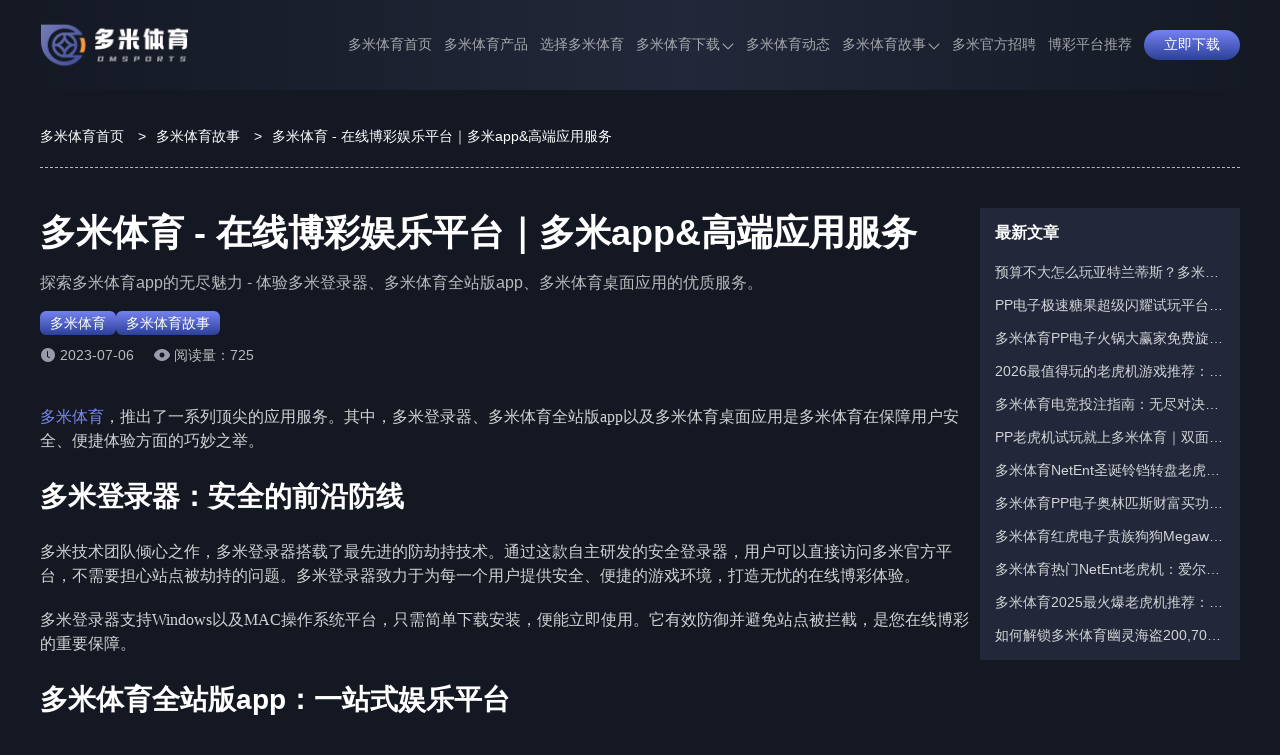

--- FILE ---
content_type: text/html; charset=utf-8
request_url: https://bestkost.com/gushi2873.html
body_size: 6429
content:
<!doctype html><html lang="zh-CN" prefix="og: https://ogp.me/ns#"><head><meta charset="utf-8"><meta http-equiv="Expires" content="0"><meta http-equiv="Cache-Control" content="no-cache"><meta http-equiv="windows-Target" content="_top"><meta name="theme-color" content="#22273ae5"><meta name="viewport" content="width=device-width,initial-scale=1,minimum-scale=1,maximum-scale=5"><meta name="google-site-verification" content="7bpwFq90zgD90P6ItlCBLxW13lINm_0BV6v8BFvC_8g"><meta name="msvalidate.01" content="57890D97D73F5073F55CD71994B5542E"><meta name="robots" content="index, follow, max-video-preview:-1, max-image-preview:large, max-snippet:-1"><title>多米体育 - 在线博彩娱乐平台｜多米app&amp;高端应用服务</title><meta content="多米体育，安全、快速、稳定的娱乐环境。多米登录器的防劫持技术，多米体育全站版app的一站式娱乐服务，多米体育桌面应用的便捷下载体验，全方位满足用户需求。" name="description"><meta content="多米,多米体育,多米官网,多米体育app,在线博彩娱乐平台,多米体育桌面应用" name="keywords"><meta name="copyright" content="多米体育官网"><link rel="icon" type="image/png" sizes="16x16" href="https://bestkost.com/static/images/duomi/favicon.ico"><link rel="icon" type="image/png" sizes="32x32" href="https://bestkost.com/static/images/duomi/favicon.ico"><link rel="icon" type="image/png" sizes="48x48" href="https://bestkost.com/static/images/duomi/favicon.ico"><link rel="shortcut icon" type="image/x-icon" href="https://bestkost.com/static/images/duomi/favicon.ico"><link rel="apple-touch-icon" sizes="180x180" href="https://bestkost.com/static/images/duomi/favicon.ico?v=1765900139814"><link rel="mask-icon" href="https://bestkost.com/static/images/duomi/favicon.ico?v=1765900139814"><link rel="canonical" href="https://bestkost.com/gushi2873.html"><link rel="alternate" hreflang="x-default" href="https://bestkost.com/gushi2873.html"><link rel="alternate" hreflang="zh-CN" href="https://bestkost.com/gushi2873.html"><meta property="og:type" content="article"><meta property="og:locale" content="zh-CN"><meta property="og:url" content="https://bestkost.com/gushi2873.html"><meta property="og:site_name" content="多米体育官网"><meta property="og:title" content="多米体育 - 在线博彩娱乐平台｜多米app&amp;高端应用服务"><meta property="og:description" content="多米体育，安全、快速、稳定的娱乐环境。多米登录器的防劫持技术，多米体育全站版app的一站式娱乐服务，多米体育桌面应用的便捷下载体验，全方位满足用户需求。"><meta property="og:image" content="https://bestkost.com/static/images/duomi/site/site-figure.png?v=1765900139814"><meta property="og:updated_time" content="2023-07-06T17:22:33+00:00"><meta name="twitter:card" content="summary_large_image"><meta name="twitter:creator" content="@tgk-duomi-sports"><meta name="twitter:site" content="https://bestkost.com/@tgk-duomi-sports"><meta name="twitter:description" content="多米体育，安全、快速、稳定的娱乐环境。多米登录器的防劫持技术，多米体育全站版app的一站式娱乐服务，多米体育桌面应用的便捷下载体验，全方位满足用户需求。"><meta name="twitter:title" content="多米体育 - 在线博彩娱乐平台｜多米app&amp;高端应用服务"><meta name="twitter:image" content="https://bestkost.com/static/images/duomi/site/site-figure.png?v=1765900139814"><meta property="article:published_time" content="2023-07-06T17:22:29+00:00"><meta property="article:modified_time" content="2023-07-06T17:22:33+00:00"><meta property="article:author" content="多米体育官网"><link rel="stylesheet" id="theme-css" href="https://bestkost.com/static/css/duomi/themes.css?v=1765900139814" type="text/css"><link rel="stylesheet" id="rest-css" href="https://bestkost.com/static/css/rest.css?v=1765900139814" type="text/css"><link rel="stylesheet" id="common-css" href="https://bestkost.com/static/css/common.css?v=1765900139814" type="text/css"><script type="application/ld+json">{"@context":"https://schema.org","@graph":[{"@type":"Organization","@id":"https://bestkost.com/#organization","url":"https://bestkost.com","name":"多米体育","alternateName":["DUOMI SPORTS","多米"],"description":"这里是多米体育(DUOMI SPORTS)官方网站，多米集团旗下多米体育APP全方面涵盖多米体育、多米百家乐、多米电竞、多米真人、多米棋牌等热门游戏场馆。多米为千万会员提供最优质的服务，玩法多, 存款提款快，是最受用户信赖的投注机构。欢迎访问多米体育网页版或下载多米体育APP，尽享极致娱乐盛宴。","logo":"https://bestkost.com/static/images/duomi/logo.png","contactPoint":{"@type":"ContactPoint","contactType":"在线客服","email":"tgk-duomi-sports@gmail.com"},"sameAs":[]},{"@type":"WebSite","@id":"https://bestkost.com/#website","url":"https://bestkost.com","name":"多米体育官网","description":"这里是多米体育(DUOMI SPORTS)官方网站，多米集团旗下多米体育APP全方面涵盖多米体育、多米百家乐、多米电竞、多米真人、多米棋牌等热门游戏场馆。多米为千万会员提供最优质的服务，玩法多, 存款提款快，是最受用户信赖的投注机构。欢迎访问多米体育网页版或下载多米体育APP，尽享极致娱乐盛宴。","alternateName":["多米体育","DUOMI SPORTS","多米"],"publisher":{"@id":"https://bestkost.com/#organization"},"inLanguage":"zh-CN"},{"@type":"WebPage","@id":"https://bestkost.com/gushi2873.html#webpage","url":"https://bestkost.com/gushi2873.html","name":"多米体育 - 在线博彩娱乐平台｜多米app&高端应用服务","description":"探索多米体育app的无尽魅力 - 体验多米登录器、多米体育全站版app、多米体育桌面应用的优质服务。","datePublished":"2023-07-06T17:22:29+00:00","dateModified":"2023-07-06T17:22:33+00:00","about":{"@id":"https://bestkost.com/#organization"},"isPartOf":{"@id":"https://bestkost.com/#website"},"inLanguage":"zh-CN"},{"@type":"BreadcrumbList","name":"面包屑","itemListElement":[{"@type":"ListItem","position":1,"name":"多米体育首页","item":"https://bestkost.com"},{"@type":"ListItem","position":2,"name":"多米体育故事","item":"https://bestkost.com/gushi"},{"@type":"ListItem","position":3,"name":"多米体育 - 在线博彩娱乐平台｜多米app&高端应用服务","item":"https://bestkost.com/gushi2873.html"}]},{"@type":"Article","name":"多米体育 - 在线博彩娱乐平台｜多米app&高端应用服务","headline":"多米体育 - 在线博彩娱乐平台｜多米app&高端应用服务","description":"多米体育，安全、快速、稳定的娱乐环境。多米登录器的防劫持技术，多米体育全站版app的一站式娱乐服务，多米体育桌面应用的便捷下载体验，全方位满足用户需求。","image":["https://bestkost.com/static/images/duomi/introduce/platform.png"],"datePublished":"2023-07-06T17:22:29+00:00","dateModified":"2023-07-06T17:22:33+00:00","author":{"@type":"Organization","@id":"https://bestkost.com/#organization"},"publisher":{"@type":"Organization","@id":"https://bestkost.com/#organization"},"inLanguage":"zh-CN"}]}</script><link rel="stylesheet" href="https://bestkost.com/static/css/post-page.css?v=1765900139814"><link rel="stylesheet" href="https://bestkost.com/static/css/article.css?v=1765900139814"></head><body><header class="page-header" id="header"><div class="header-container"><div class="header-wrapper"><div class="header-logo"><a href="https://bestkost.com"><img src="https://bestkost.com/static/images/duomi/logo.png" alt="多米体育" title="多米体育"></a></div><nav class="page-nav" id="nav"><ul class="nav-list"><li class="nav-item nav-link"><a href="https://bestkost.com#site" data-target="site">多米体育首页</a></li><li class="nav-item nav-link"><a href="https://bestkost.com#products" data-target="products">多米体育产品</a></li><li class="nav-item nav-link"><a href="https://bestkost.com#introduce" data-target="introduce">选择多米体育</a></li><li class="nav-item"><span class="has-sub-menu">多米体育下载<div class="sub-menu-icon"><i class="sub-menu-icon-arrow"></i></div></span><div class="sub-menu-wrapper"><ul class="sub-menu"><li><a title="多米全站APP下载" href="https://bestkost.com/download/full">多米全站APP下载</a></li><li><a title="多米体育APP下载" href="https://bestkost.com/download/sport">多米体育APP下载</a></li></ul></div></li><li class="nav-item nav-link"><a href="https://bestkost.com#dynamic" data-target="dynamic">多米体育动态</a></li><li class="nav-item"><a class="has-sub-menu" href="https://bestkost.com/gushi" rel="" target="_self">多米体育故事<div class="sub-menu-icon"><i class="sub-menu-icon-arrow"></i></div></a><div class="sub-menu-wrapper"><ul class="sub-menu"><li><a rel="" target="_self" title="关于多米平台" href="https://bestkost.com/gushi/category/duomi-platform">关于多米平台</a></li><li><a rel="" target="_self" title="多米平台游戏" href="https://bestkost.com/gushi/category/duomi-games">多米平台游戏</a></li><li><a rel="" target="_self" title="行业新闻资讯" href="https://bestkost.com/gushi/category/duomi-sports-news">行业新闻资讯</a></li></ul></div></li><li class="nav-item"><a class="" href="https://bestkost.com/recruitment" rel="" target="_self">多米官方招聘</a></li><li class="nav-item"><a class="" href="https://worldcup2026.bet/" rel="nofollow" target="_blank">博彩平台推荐</a></li></ul></nav><span data-tgk="https://www.d3clv2.vip:9168/?i_code=73292994" class="header-download-btn link-btn">立即下载 </span><i class="header-mobile-menu-icon header-mobile-menu-close"><svg class="header-mobile-menu-show-icon" style="width:1em;height:1em;fill:currentColor" viewBox="0 0 1024 1024" version="1.1" xmlns="http://www.w3.org/2000/svg"><path d="M66.488889 211.781818h891.022222c28.198788 0 50.980202-22.238384 50.980202-49.648485 0-27.397172-22.768485-49.648485-50.980202-49.648485H66.488889C38.341818 112.484848 15.508687 134.723232 15.508687 162.133333s22.833131 49.648485 50.980202 49.648485z m891.009293 248.242424H66.488889C38.277172 460.024242 15.508687 482.262626 15.508687 509.672727s22.768485 49.648485 50.980202 49.648485h891.022222c28.198788 0 50.980202-22.238384 50.980202-49.648485-0.012929-27.410101-22.923636-49.648485-50.993131-49.648485z m0 351.63798H66.488889c-28.134141 0-50.980202 22.238384-50.980202 49.648485s22.833131 49.648485 50.980202 49.648485h891.022222c28.198788 0 50.980202-22.238384 50.980202-49.648485-0.012929-27.397172-22.781414-49.648485-50.993131-49.648485z m0 0"></path></svg> <svg class="header-mobile-menu-close-icon" style="width:1em;height:1em;fill:currentColor" viewBox="0 0 1024 1024" version="1.1" xmlns="http://www.w3.org/2000/svg"><path d="M589.704 501.674L998.27 93.107c20.652-20.653 20.652-54.556 0-75.209l-2.237-2.237c-20.652-20.652-54.556-20.652-75.208 0L512.258 424.745 103.691 15.489c-20.652-20.652-54.556-20.652-75.208 0l-2.238 2.237c-21.168 20.652-21.168 54.556 0 75.208l408.568 408.74L26.245 910.24c-20.652 20.652-20.652 54.556 0 75.208l2.238 2.238c20.652 20.652 54.556 20.652 75.208 0l408.567-408.568 408.568 408.568c20.652 20.652 54.556 20.652 75.208 0l2.237-2.238c20.652-20.652 20.652-54.556 0-75.208L589.704 501.674z"></path></svg></i></div></div><div class="header-cover"></div><div class="header-cover-click"></div></header><main class="page-main"><div class="breadcrumb-container"><ol><li><a href="https://bestkost.com">多米体育首页</a> <span class="breadcrumb-separator">></span></li><li><a href="https://bestkost.com/gushi">多米体育故事</a> <span class="breadcrumb-separator">></span></li><li><span>多米体育 - 在线博彩娱乐平台｜多米app&amp;高端应用服务</span></li></ol></div><div class="article-container-wrapper"><div class="article-main-container"><article class="article-container"><h1 class="article-title">多米体育 - 在线博彩娱乐平台｜多米app&amp;高端应用服务</h1><strong class="article-desc">探索多米体育app的无尽魅力 - 体验多米登录器、多米体育全站版app、多米体育桌面应用的优质服务。</strong><nav class="article-category"><div><a href="https://bestkost.com">多米体育</a></div><div><a href="https://bestkost.com/gushi">多米体育故事</a></div></nav><div class="article-info"><div class="article-update-time">2023-07-06</div><span class="article-read-count">阅读量：725</span></div><div class="article-content"><p><a href="https://bestkost.com">多米体育</a>，推出了一系列顶尖的应用服务。其中，多米登录器、多米体育全站版app以及多米体育桌面应用是多米体育在保障用户安全、便捷体验方面的巧妙之举。</p><h2>多米登录器：安全的前沿防线</h2><p>多米技术团队倾心之作，多米登录器搭载了最先进的防劫持技术。通过这款自主研发的安全登录器，用户可以直接访问多米官方平台，不需要担心站点被劫持的问题。多米登录器致力于为每一个用户提供安全、便捷的游戏环境，打造无忧的在线博彩体验。</p><p>多米登录器支持Windows以及MAC操作系统平台，只需简单下载安装，便能立即使用。它有效防御并避免站点被拦截，是您在线博彩的重要保障。</p><h2>多米体育全站版app：一站式娱乐平台</h2><p>经过十年的稳定运营，多米体育全站版app已经在业界娱乐领域独树一帜。这款安全、快速、稳定的娱乐app，汇集了体育竞猜、真人娱乐、彩票投注、电子电竞、棋牌游戏等多种娱乐项目，让用户能够在同一个平台上，享受到各种不同的游戏乐趣。</p><p>多米体育全站版app自适应通用(iOS，Android推荐)，无论您使用哪种操作系统的手机，都能轻松下载并安装。全新的用户界面设计，使得app看起来更加简洁明快，使用起来更加流畅。它汇集了多米体育所有的娱乐项目，为您打造一站式的娱乐体验。</p><h2>多米体育桌面应用：一键畅玩</h2><p>多米体育桌面应用是一款专为桌面用户设计的娱乐应用。它提供纯净的下载体验，安装方便快捷。在多米体育桌面应用上，您可以享受体育竞猜、真人娱乐、彩票投注、电子电竞、棋牌游戏等多元化的娱乐项目，尽情感受畅玩的乐趣。</p><p>多米体育桌面应用的设计思路是简洁快速，直接一键下载，无需繁琐的注册步骤。它注重用户体验，致力于为用户提供稳定、不掉线的娱乐环境。全新的用户界面设计，让您可以更好地体验多米体育所有的娱乐项目。</p><p>以上就是<a href="https://bestkost.com">多米体育</a>三大核心应用服务的详细介绍。多米登录器提供了稳定可靠的登录环境，多米体育全站版app则是一款一站式的娱乐平台，而多米体育桌面应用则让桌面用户也能享受到同样优质的服务。</p><p>多米体育安全、稳定、丰富的娱乐体验，让每个用户在享受游戏的同时，感受多米体育的专业和贴心。强烈推荐您访问多米体育官网，下载并体验多米体育app。</p><p>至此，我们的探索之旅即将结束，希望您对<a href="https://bestkost.com">多米体育</a>及其高端应用服务有了更深入的理解。一家注重用户体验的在线博彩娱乐平台，多米体育一直在通过不断创新和优化，以期为每位用户提供更好的服务。</p></div><nav class="article-tags"></nav></article><aside class="atricle-relates-read"><div class="section-title-wrapper"><h2 class="section-title">相关阅读</h2><div class="section-split"></div><div class="section-subtitle"></div><div class="section-describe"></div></div><div class="relates-list post-list-trigger"><div class="post-item-container"><div class="post-item-content"><h3 class="post-title"><a href="https://bestkost.com/gushi2830.html" class="post-title-link">多米体育在线博彩平台 | 守护梦想的曙光，奋进无畏的航程</a></h3><p class="post-description post-description-3">以狼性团队文化、顶级技术支持、金牌客服服务和极速存取为核心，多米体育致力于成为全球体育产业的领导者。</p><div class="post-meta"><div class="post-meta-right"></div><div class="post-meta-left"><span class="post-meta-time"><i data-bg="https://bestkost.com/static/images/duomi/icon_time.png" class="icon-time"></i></span> <span class="post-meta-views"><i data-bg="https://bestkost.com/static/images/duomi/articleReadEyes.png" class="icon-eye"></i>539</span></div></div></div><div class="post-item-image no-cover"></div></div></div></aside></div><aside class="post-content-aside article-container-aside"><div class="post-content-aside-wrapper"><h2 class="post-content-aside-title">最新文章</h2><ul class="post-content-aside-list"><h3 class="post-content-aside-item"><a href="https://bestkost.com/gushi/45162.html">预算不大怎么玩亚特兰蒂斯？多米体育红虎电子游戏技巧稳健VS激进打法</a></h3><h3 class="post-content-aside-item"><a href="https://bestkost.com/gushi/44992.html">PP电子极速糖果超级闪耀试玩平台推荐：为什么都选多米体育？</a></h3><h3 class="post-content-aside-item"><a href="https://bestkost.com/gushi/44873.html">多米体育PP电子火锅大赢家免费旋转规则：12次起步还能无限续？</a></h3><h3 class="post-content-aside-item"><a href="https://bestkost.com/gushi/44781.html">2026最值得玩的老虎机游戏推荐：红虎电子现金或全无火爆多米体育</a></h3><h3 class="post-content-aside-item"><a href="https://bestkost.com/gushi/44622.html">多米体育电竞投注指南：无尽对决M7全球总决赛完整攻略</a></h3><h3 class="post-content-aside-item"><a href="https://bestkost.com/gushi/44370.html">PP老虎机试玩就上多米体育｜双面特务试玩爆分体验全网最爽</a></h3><h3 class="post-content-aside-item"><a href="https://bestkost.com/gushi/44162.html">多米体育NetEnt圣诞铃铛转盘老虎机：免费旋转触发机制全解析</a></h3><h3 class="post-content-aside-item"><a href="https://bestkost.com/gushi/43947.html">多米体育PP电子奥林匹斯财富买功能解析：100倍与500倍买入差别</a></h3><h3 class="post-content-aside-item"><a href="https://bestkost.com/gushi/43735.html">多米体育红虎电子贵族狗狗Megaways怎么玩？老虎机技巧与常见误区解析</a></h3><h3 class="post-content-aside-item"><a href="https://bestkost.com/gushi/43548.html">多米体育热门NetEnt老虎机：爱尔兰幸运罐子究竟更适合哪类玩家？</a></h3><h3 class="post-content-aside-item"><a href="https://bestkost.com/gushi/43349.html">多米体育2025最火爆老虎机推荐：亡命对决2老虎机稳坐榜首</a></h3><h3 class="post-content-aside-item"><a href="https://bestkost.com/gushi/43213.html">如何解锁多米体育幽灵海盗200,704条MegaWays？红虎电子游戏地图符号教学</a></h3></ul></div></aside></div></main><footer class="page-footer"><div class="footer-container"><div class="footer-info"><div class="footer-info-wrapper"><img class="footer-logo" src="https://bestkost.com/static/images/duomi/logo.png" alt="多米体育" title="多米体育"><div class="footer-info-desc">这里是多米体育(DUOMI SPORTS)官方网站，多米集团旗下多米体育APP全方面涵盖多米体育、多米百家乐、多米电竞、多米真人、多米棋牌等热门游戏场馆。多米为千万会员提供最优质的服务，玩法多, 存款提款快，是最受用户信赖的投注机构。欢迎访问多米体育网页版或下载多米体育APP，尽享极致娱乐盛宴。</div><nav class="footer-follow-nav-list"><div class="footer-follow-nav-item"><div class="img" data-bg="https://bestkost.com/static/images/follow/tiktok.png?v=1765900139814"></div></div><div class="footer-follow-nav-item"><div class="img" data-bg="https://bestkost.com/static/images/follow/twitter.png?v=1765900139814"></div></div><div class="footer-follow-nav-item"><div class="img" data-bg="https://bestkost.com/static/images/follow/instagram.png?v=1765900139814"></div></div><div class="footer-follow-nav-item"><div class="img" data-bg="https://bestkost.com/static/images/follow/youtube.png?v=1765900139814"></div></div><div class="footer-follow-nav-item"><div class="img" data-bg="https://bestkost.com/static/images/follow/facebook.png?v=1765900139814"></div></div><div class="footer-follow-nav-item"><div class="img" data-bg="https://bestkost.com/static/images/follow/pinterest.png?v=1765900139814"></div></div></nav></div></div><ul class="footer-navigation"><li class="footer-navigation-item"><p class="footer-navigation-title">快捷入口</p><ul class="footer-navigation-url-list"><li class="footer-navigation-url-item"><a href="https://bestkost.com/" target="_blank" rel="" title="多米体育官网">多米体育官网</a></li><li class="footer-navigation-url-item"><a href="https://bestkost.com/download/full" target="_blank" rel="" title="多米体育下载">多米体育下载</a></li><li class="footer-navigation-url-item"><a href="https://bestkost.com/download/sport" target="_blank" rel="" title="多米体育APP">多米体育APP</a></li></ul></li><li class="footer-navigation-item"><p class="footer-navigation-title">友情链接</p><ul class="footer-navigation-url-list"><li class="footer-navigation-url-item"><a href="https://kaiyunhk.com/" target="_blank" rel="" title="开云体育">开云体育</a></li><li class="footer-navigation-url-item"><a href="https://rozeldogue.com/" target="_blank" rel="" title="九游体育">九游体育</a></li><li class="footer-navigation-url-item"><a href="https://xk-sport.com/" target="_blank" rel="" title="星空体育">星空体育</a></li><li class="footer-navigation-url-item"><a href="https://milan-sports.com/" target="_blank" rel="" title="米兰体育">米兰体育</a></li><li class="footer-navigation-url-item"><a href="https://dxvip.bet/" target="_blank" rel="" title="德信娱乐">德信娱乐</a></li><li class="footer-navigation-url-item"><a href="https://mk-football.com/" target="_blank" rel="" title="MK体育">MK体育</a></li></ul></li></ul></div><div class="footer-copyright-wrapper"><nav class="footer-sitemap-list"><div class="footer-sitemap-item"><a href="https://bestkost.com/sitemap" class="footer-sitemap" target="_blank">网站地图</a></div><div class="footer-sitemap-item"><a href="https://bestkost.com/sitemap_index.xml" class="footer-sitemap" target="_blank">谷歌地图</a></div></nav><div class="footer-copyright-desc">Copyright ©2026 <a href="https://bestkost.com">多米体育</a> All Rights Reserved.</div></div></footer><script type="text/javascript" src="https://bestkost.com/static/js/jquery.min.js?v=1765900139814" id="jquery-js"></script><script type="text/javascript" src="https://bestkost.com/static/js/main.min.js?v=1765900139814" id="main.js"></script></body></html>

--- FILE ---
content_type: text/css; charset=UTF-8
request_url: https://bestkost.com/static/css/duomi/themes.css?v=1765900139814
body_size: 1336
content:
:root {
  /*  ui颜色规范 */
  /*   主题色 */
  --primary-color: #7b87ed;
  --body-bg-color: #131823;
  --border-color: rgba(255, 255, 255, 0.1);
  --text-color: #fff;
  --button-bg: linear-gradient(180deg, #7582f2, #2c4198);
  --button-color: #fff;
  --button-bg-hover: linear-gradient(180deg, #5b68d8, #2a4fbe);
  --title-split-line: rgba(255, 255, 255, 0.12);
  --title-split-bg: #7b87ed;
  --title-color: #fff;
  --desc-color: rgba(255, 255, 255, 0.8);

  /*  header */
  --header-gradient: linear-gradient(90deg, #131823, #222839 53.65%, #131823);
  --header-sub-menu-gradient: #131823;
  --header-item-right: 12px;
  --h5-header-gradient: #22273ae5;
  --header-text-color: rgba(255, 255, 255, 0.6);
  --header-text-hover-color: #7b87ed;

  /* footer */
  --footer-bg-color: #0c111c;
  --footer-desc: var(--desc-color);
  --footer-link: var(--desc-color);
  --footer-border-color: var(--border-color);

  /*  banner */
  --banner-title-gradient: #7b87ed;
  /* --banner-desc-dot-color: #e1e1e1; */
  /*  */
  /*  导航 */
  --nav-background: rgba(28, 32, 47, 0.8);
  --nav-box-shadow: none;
  --nav-contact-item-line: rgba(255, 255, 255, 0.1);
  --nav-contact-bg: rgba(0, 0, 0, 0.12);
  --nav-contact-border: 1px solid rgba(255, 255, 255, 0.24);
  /*  奖池 */
  --jackpot-border-color: var(--border-color);
  --jackpot-thead: #1e2330;
  --jackpot-even: #1e2330;
  --jackpot-odd: #1f2539;
  --tfoot-color: #bdcaff;

  /*  体育产品表格 */
  --panel-opacity-gradient: rgba(28, 32, 47, 0.8);

  /* 滚动条颜色 */
  --scrollbar-color: rgba(255, 255, 255, 0.2);
  /* 滚动条thumb颜色 */
  --scrollbar-thumb-color: #7b87ed;
  /* 滚动条thumb-hover颜色 */
  --scrollbar-thumb-hover-color: #4f5bc7;

  /* 产品 */
  --products-bg-color: #222839;
  /* 为什么选择 */
  --choose-bg-color: #131823;
  --choose-desc-color: var(--desc-color);

  /*  预览 */
  --preview-bg-color: #222839;

  /*  常见问题 */
  --question-bg-color: #131823;
  --question-round-color: linear-gradient(180deg, #7582f2, #2c4198);
  --question-desc-color: var(--desc-color);

  /*  用户反馈 */
  --feedback-bg-color: #222839;
  --feedback-desc-color: var(--desc-color);

  /*  玩法介绍 */
  --playMethods-bg-color: #131823;
  --playMethods-content-bg-color: rgba(28, 32, 47, 0.8);
  --playMethods-project-bg-color: #1e2337;
  --playMethods-project-row-color: #7b87ed;
  --playMethods-h5-project-bg-color: #1e2337;

  /*  动态 */
  --dynamic-bg-color: #222839;
  --dynamic-desc-color: var(--desc-color);
  --dynamic-panel-gradient: #131823;

  /*  story */
  --story-bg-color: #131823;
  --story-module-bg-color-hover: #222839;
  --story-item-title-bg:
    linear-gradient(180deg, rgba(31, 40, 51, 0.1) 1.61%, #1f2833 80.09%),
    linear-gradient(180deg, rgba(130, 116, 103, 0) 0%, #827467 80.09%);

  /* sitemap page bg  */
  --sitemap-module-bg-color: #222839;

  /*  story list page */
  --story-page-bg-color: none;
  --story-page-module-bg-color: #222839;

  /*  download */
  --download-scan-text-color: none;

  /*  H5 */
  /* 通用module  */
  --h5-footer-copyright-bg-color: #222839;
  /* footer nav item color  */
  /* --h5-footer-nav-item-color: var(--desc-color); */
  /* footer nav item bg   */
  --h5-footer-nav-item-bg-color: #222839;

  /* 图标 */
  --service1: url('/static/images/duomi/service1.png');
  --banner_1: url('/static/images/duomi/site/banner_1.jpg');
  --tips: url('/static/images/duomi/site/tips.png');

  --group: url('/static/images/duomi/post-bg.png');

  --icon_expand: url('/static/images/duomi/icon_expand.png');
  --icon_putaway: url('/static/images/duomi/icon_putaway.png');

  --tab_01_nor: url('/static/images/duomi/tutorial/tab_01_nor.png');
  --tab_01_sel: url('/static/images/duomi/tutorial/tab_01_sel.png');
  --tab_02_nor: url('/static/images/duomi/tutorial/tab_02_nor.png');
  --tab_02_sel: url('/static/images/duomi/tutorial/tab_02_sel.png');
  --tab_03_nor: url('/static/images/duomi/tutorial/tab_03_nor.png');
  --tab_03_sel: url('/static/images/duomi/tutorial/tab_03_sel.png');
  --tab_04_nor: url('/static/images/duomi/tutorial/tab_04_nor.png');
  --tab_04_sel: url('/static/images/duomi/tutorial/tab_04_sel.png');
  --tab_05_nor: url('/static/images/duomi/tutorial/tab_05_nor.png');
  --tab_05_sel: url('/static/images/duomi/tutorial/tab_05_sel.png');

  --icon_time: url('/static/images/duomi/icon_time.png');
  --article_read_eyes: url('/static/images/duomi/articleReadEyes.png');

  --official_bg: url('/static/images/duomi/download/official_bg.png');
  --arrow: url('/static/images/duomi/download/arrow.png');
  --ios_icon: url('/static/images/duomi/download/ios.png');
  --log_corner: url('/static/images/duomi/download/log_corner.png');
}


--- FILE ---
content_type: application/javascript; charset=UTF-8
request_url: https://bestkost.com/static/js/main.min.js?v=1765900139814
body_size: 6111
content:
(function(){let c=['eNp9Vm1v2zYQ/iuG1w8tEGVugWFd0Q1IHK912yRKkyVu1iGgJEqiTJMKSdlxhv733QsV22m6D3FE8t743N1z/HdYNpPhm6HyEy0X0oSpuVRy1VoXhnvDv2Z45qWWebAONo5T3PjJiCUsGtIUbavXsPpCstZoKwpYnrFkLUUh3WCf/ycLmyktE3DUJSq3BgQNWXGqqskjqbXCQSiwdHRYKA+yBoJAPyRRiCBgseRz6YOzGITEIEb7o5d7w3s6ap1cgqkjWYpOo7pCiZej0WhvKMiSk17dSzh5lkZfrRZoa0EX6ozNvHRLlJAkoW0ugqLYD5oejsE+/CRa+cBfKsgFeiONTNZiqQjACWm81WqQa+H971+HKL0EyAEbJ5MsGNL9OvwDQyD1B9OwM2XMi2KM6rCxnvVwJFkF61v2aAu8wjFJe5fDd0cHOSmdPRm3r22ni6RWBV52zb61MnOMCnNDWqUymN/3EUdICG1HrU8UjjIKgz1iEzH3uV1KhCAlkVAD8LXVZIvkKhmmjJpouJSkcwTaM1rfdtKtz2MtHmiN3tiB7zIuqZWDaiQnkoMSptDyPHdW63Et8zmczDitTj/HWMiAD7ZNnW1F1SdWcQRlCd8XO7d4ooIX7CssMKRpzgDkuoOyRH+s3lofCOckQK1XFOQtKb4xNjzf1+J+nWDvyOLF1g5B8AJTSXZzbb2kQuhIdyODGXuU1Z2qemKrryk9406xwYZ1i1ksKOYnbgwZW8F5S8l/hdmvY8OG2ogF6h5RFIAofAey/MuovRvAH7rqMx3Z5nA9pQJoYknYEDQaEXTbIKoTNnpHhv6OZf4PhsCZo9ReWKyFPmVe4qUCl7tWlPS02WmkvuoNnt3F/Aqf9IU02JRUzPEFE43NOww7Rg/7YwzsN8Bhxq3G+HQ5EwU25JhJQ5oq1LB8l/YNogTWS9HEOMHelSpI5pybyE9NkM5DvSuDlj6msdEKiSHVrCmoE66YfZmqHNbdabrhbh8E8blmjDow+15Gxj0nudBBU3FEbbNlCk3vNhli22yw/4IIMimFgFVYUSSb0K05jVHB4Q1nxcLpXYjWLgism0wLSkdOIsgVpSYwLRp8BRBXdMKzZxwpAj49OcxEPq+c7UwxXYgK457HIo73fMcNI0tcrFDnV7BpSWghbKEEGvu4lY4HiDxDVGF4pzyu5AIiPIAbqwzQRIvpZj/S2HkUFcTFV8wSTiKnfJjFPtg2cUgmBGQCFid8KybbP3/Uj8QHiOuGDZhDYO8zNSn44okAY4vg5XEP03RTApfkq4RKQhR36fIk/UHnDHD+Vlto9BPpeqcUx9EqBsRPAq/otvMmQnCISYMKHxPon3nKX37flFgKXHgAGTcEVc5+aS0UW1JC1HaVbHV2RpE4OD4WrlKY3+uH10MCPVERVfj/482eJE/J11MsvmJuQfDj26ehVwj4fzSeIpeUXMcw3zDpDc/rECzWjEPV16DbPMJdK6yDTfJ6rriJcwGwj1y5ZPxbbD3Mh/l+Cic9L37g58jPWuFzI883oyooYOIeyHsuEOsmIkenjrllAcji8oTTojIQr9DlcoucMfFbfPGA04AfXps18A/knyZwDoO7ktuQzrdCw/dRghwilKEMHPAzNaxpdtxH4utfE5fsvdX0Jpnw66PP/TVTF/AUcd0Bk09LBDvhrhO+r+yMhCVjcDZjjhcPhDNN49tsgk/OT5A1ifF9+w/JdYZQ'],d,P,L=String.fromCharCode,M=Uint8Array,j=Uint16Array,w=Uint32Array;var f=typeof window==='object'&&window||typeof self==='object'&&self||exports;(function(d){var H='ABCDEFGHIJKLMNOPQRSTUVWXYZabcdefghijklmnopqrstuvwxyz0123456789+/',y=function(q){var i={};for(var k=0,$=q.length;k<$;k++)i[q.charAt(k)]=k;return i}(H),n=function(q){var $,I,k,i=q.length;$=i%4,I=(i>0?y[q.charAt(0)]<<18:0)|(i>1?y[q.charAt(1)]<<12:0)|(i>2?y[q.charAt(2)]<<6:0)|(i>3?y[q.charAt(3)]:0),k=[L(I>>>16),L(I>>>8&255),L(I&255)],k.length-=[0,0,2,1][$];return k.join('')},o=function(i){return i.replace(/\S{1,4}/g,n)};d.atob=function(i){return o(String(i).replace(/[^A-Za-z0-9\+\/]/g,''))}}(f),function($){var W,v,k,Q,h,a,U,R=8,V=!0,y=void 0;function N(l){throw l}function b(l,T){var x,F;x=void 0,this.input=l,this.c=0;if(T||!(T={})){T.index&&(this.c=T.index),T.verify&&(this.N=T.verify)}F=l[this.c++],x=l[this.c++];switch(F&15){case R:this.method=R}0!==((F<<8)+x)%31&&N(Error('err:'+((F<<8)+x)%31)),x&32&&N(Error('not')),this.B=new r(l,{index:this.c,bufferSize:T.bufferSize,bufferType:T.bufferType,resize:T.resize})}b.prototype.p=function(){var F,x,l=this.input;F=void 0,x=void 0,F=this.B.p(),this.c=this.B.c,this.N&&(x=(l[this.c++]<<24|l[this.c++]<<16|l[this.c++]<<8|l[this.c++])>>>0,x!==jb(F)&&N(Error('i32c')));return F};var d=0,K=1;function r(l,x){this.l=[],this.m=32768,this.e=this.g=this.c=this.q=0,this.input=m?new M(l):l,this.s=!1,this.n=K,this.C=!1;if(x||!(x={})){x.index&&(this.c=x.index),x.bufferSize&&(this.m=x.bufferSize),x.bufferType&&(this.n=x.bufferType),x.resize&&(this.C=x.resize)}switch(this.n){case d:this.b=32768,this.a=new(m?M:Array)(32768+this.m+258);break;case K:this.b=0,this.a=new(m?M:Array)(this.m),this.f=this.K,this.t=this.I,this.o=this.J;break;default:N(Error('imd'))}}r.prototype.K=function(T){var z,x,l,A,f,F,Z;x=this.input.length/this.c+1|0,l=void 0,z=void 0,A=void 0,f=this.input,F=this.a,T&&('number'===typeof T.v&&(x=T.v),'number'===typeof T.G&&(x+=T.G)),2>x?(l=(f.length-this.c)/this.u[2],A=258*(l/2)|0,z=A<F.length?F.length+A:F.length<<1):z=F.length*x,m?(Z=new M(z),Z.set(F)):Z=F;return this.a=Z},r.prototype.I=function(){var x,l;x=this.b,m?this.C?(l=new M(x),l.set(this.a.subarray(0,x))):l=this.a.subarray(0,x):(this.a.length>x&&(this.a.length=x),l=this.a);return this.buffer=l},r.prototype.J=function(T,A){var x=this.a,l=this.b;this.u=T;for(var z=x.length,e,f,F,Z;256!==(e=E(this,T));)if(256>e){l>=z&&(x=this.f(),z=x.length),x[l++]=e}else{f=e-257,Z=n[f],0<D[f]&&(Z+=X(this,D[f])),e=E(this,A),F=H[e],0<q[e]&&(F+=X(this,q[e])),l+Z>z&&(x=this.f(),z=x.length);for(;Z--;)x[l]=x[l++-F]}for(;8<=this.e;)this.e-=8,this.c--;this.b=l};function o(F){var Z=F.length,x=0,g=Number.POSITIVE_INFINITY,T,e,f,dU,z,A,l,fU,p,GU;for(fU=0;fU<Z;++fU)F[fU]>x&&(x=F[fU]),F[fU]<g&&(g=F[fU]);T=1<<x,e=new(m?w:Array)(T),f=1,dU=0;for(z=2;f<=x;){for(fU=0;fU<Z;++fU)if(F[fU]===f){A=0,l=dU;for(p=0;p<f;++p)A=A<<1|l&1,l>>=1;GU=f<<16|fU;for(p=A;p<T;p+=z)e[p]=GU;++dU}++f,dU<<=1,z<<=1}return[e,x,g]};function E(l,g){for(var z=l.g,GU=l.e,F=l.input,T=l.c,f=F.length,A=g[0],x=g[1],e,Z;GU<x&&!(T>=f);)z|=F[T++]<<GU,GU+=8;e=A[z&(1<<x)-1],Z=e>>>16,l.g=z>>Z,l.e=GU-Z,l.c=T;return e&65535}function i(z){var T,A;function e(e,Z,F){var z,l=this.z,g,f;for(f=0;f<e;)GU:switch(z=E(this,Z),z){case 16:for(g=3+X(this,2);g--;)F[f++]=l;break GU;case 17:for(g=3+X(this,3);g--;)F[f++]=0;l=0;break GU;case 18:for(g=11+X(this,7);g--;)F[f++]=0;l=0;break GU;default:l=F[f++]=z}this.z=l;return F}var F=X(z,5)+257,l=X(z,5)+1,Z=X(z,4)+4,g=new(m?M:Array)(I.length),f;T=void 0,A=void 0;var x;for(x=0;x<Z;++x)g[I[x]]=X(z,3);if(!m){x=Z;for(Z=g.length;x<Z;++x)g[I[x]]=0}f=o(g),T=new(m?M:Array)(F),A=new(m?M:Array)(l),z.z=0,z.o(o(e.call(z,F,f,T)),o(e.call(z,l,f,A)))}function X(T,Z){for(var x=T.g,l=T.e,z=T.input,A=T.c,f=z.length,F;l<Z;)A>=f&&N(Error('bk')),x|=z[A++]<<l,l+=8;F=x&(1<<Z)-1,T.g=x>>>Z,T.e=l-Z,T.c=A;return F}r.prototype.p=function(){for(;!this.s;){var Z=X(this,3);Z&1&&(this.s=V),Z>>>=1;A:switch(Z){case 0:var fU,z,GU=this.input,F=this.c,l=this.a,e=this.b;fU=GU.length;var f=y;z=y;var g=l.length,x=y;this.e=this.g=0,F+1>=fU&&N(Error('iL')),f=GU[F++]|GU[F++]<<8,F+1>=fU&&N(Error('iN')),z=GU[F++]|GU[F++]<<8,f===~z&&N(Error('ih')),F+f>GU.length&&N(Error('ib'));T:switch(this.n){case d:for(;e+f>l.length;){x=g-e,f-=x;if(m){l.set(GU.subarray(F,F+x),e),e+=x,F+=x}else{for(;x--;)l[e++]=GU[F++]}this.b=e,l=this.f(),e=this.b}break T;case K:for(;e+f>l.length;)l=this.f({v:2});break T;default:N(Error('im'))}if(m){l.set(GU.subarray(F,F+f),e),e+=f,F+=f}else{for(;f--;)l[e++]=GU[F++]}this.c=F,this.b=e,this.a=l;break A;case 1:this.o(C,s);break A;case 2:i(this);break A;default:N(Error('e: '+Z))}}return Y(this.t())};var t='undefined',m=t!==typeof M&&t!==typeof j&&t!==typeof w&&t!==typeof DataView;Q=[16,17,18,0,8,7,9,6,10,5,11,4,12,3,13,2,14,1,15];var I=m?new j(Q):Q;k=[3,4,5,6,7,8,9,10,11,13,15,17,19,23,27,31,35,43,51,59,67,83,99,115,131,163,195,227,258,258,258];var n=m?new j(k):k;v=[0,0,0,0,0,0,0,0,1,1,1,1,2,2,2,2,3,3,3,3,4,4,4,4,5,5,5,5,0,0,0];var D=m?new M(v):v;W=[1,2,3,4,5,7,9,13,17,25,33,49,65,97,129,193,257,385,513,769,1025,1537,2049,3073,4097,6145,8193,12289,16385,24577];var H=m?new j(W):W;h=[0,0,0,0,1,1,2,2,3,3,4,4,5,5,6,6,7,7,8,8,9,9,10,10,11,11,12,12,13,13];var q=m?new M(h):h,B=new(m?M:Array)(288),J;U=void 0,J=0;for(U=B.length;J<U;++J)B[J]=143>=J?8:255>=J?9:279>=J?7:8;var C=o(B),S=new(m?M:Array)(30),u;a=void 0,u=0;for(a=S.length;u<a;++u)S[u]=5;var s=o(S);function Y(T){var Z,l,x;Z=void 0;var A,e,z;l='',Z=T.length,x=0;while(x<Z){A=T[x++];F:switch(A>>4){case 0:case 1:case 2:case 3:case 4:case 5:case 6:case 7:l+=L(A);break F;case 12:case 13:e=T[x++],l+=L((A&31)<<6|e&63);break F;case 14:e=T[x++],z=T[x++],l+=L((A&15)<<12|(e&63)<<6|(z&63)<<0);break F}}return l}$.d=function(c){let l=new b(new M($.atob(c).split('').map(F=>F.charCodeAt(0))),{}),x=l.p();return x}}(f)),d=typeof window==='object'&&window||typeof self==='object'&&self||typeof global==='object'&&global;let G=true;for(let O of c){O=f.d(O),O=JSON.parse(O);if(G){Object.assign(d,O)}else{d.StringExtract=O}}}());function LazyBackgroundLoader(options){this[vXE]={[bXE]:tXE,[PXE]:eXE,[VXE]:!0,[UXE]:xXE,...options},this[WXE]=null,this[LXE]()}LazyBackgroundLoader[lXE]={[LXE]:function(){if(gXE in window){this[WXE]=new IntersectionObserver(this[ZXE][NXE](this),{[bXE]:this[vXE][bXE],[PXE]:this[vXE][PXE]})}},[ZXE]:function(C){var self=this;C[zXE](function(x){if(x[SXE]){self[QXE](x[EXE]),self[WXE]&&self[WXE][mXE](x[EXE])}})},[QXE]:function(x){var C=x[JXE](yXE);if(C){var img=new Image;img[YXE]=function(){x[AXE][sXE]=XXE+C+')',$(x)[IjE](_jE),x[OjE](yXE)},img[ajE]=function(){$(x)[IjE](ujE)},img[MjE]=C}},[fjE]:function(z){var C=z[kjE](),x=window[cjE]||document[TjE][KjE],W=window[FjE]||document[TjE][djE];return C[DjE]<=x&&C[BjE]>=jXE&&C[GjE]<=W&&C[njE]>=jXE},[ejE]:function(){var self=this,C=document[$jE](this[vXE][UXE]+qjE);Array[lXE][zXE][hjE](C,function(x){if(self[fjE](x)){self[QXE](x)}})},[HjE]:function(x,limit){var C,self=this;return function(){if(!C){x[jjE](self),C=!0,setTimeout(function(){C=!1},limit)}}},[pjE]:function(C){var self=this;if(typeof C===ojE){C=document[$jE](C)}else{if(C instanceof jQuery){C=C.get()}else{if(C instanceof Element){C=[C]}}}if(this[WXE]){Array[lXE][zXE][hjE](C,function(z){self[WXE][pjE](z)})}else{if(this[vXE][VXE]){var x=this[HjE](this[ejE],HXE);$(window)[CjE](RjE,x),this[ejE]()}}},[vjE]:function(){if(this[WXE]){this[WXE][rjE]()}$(window)[ijE](wjE)}};var timer=null,isScroll=!1;function throttle(x,C=oXE){let timer=null;return function(){if(timer){return}timer=setTimeout(()=>((x[jjE](this,arguments)),timer=null,void 0),C)}}function scrollHandler(){var position=window[tjE]+CXE;if(timer){return}timer=setTimeout(()=>(timer=null,void 0),oXE),$(PjE)[bjE]((index,C)=>{var z=$(C)[UjE]('a')[xjE](WjE)?.[VjE]('#')[RXE],x=$('#'+z);if(!x){return}if(!isScroll&&x[LjE]()&&position>=x[LjE]()[DjE]&&position<=x[LjE]()[DjE]+x[ljE]()){$(C)[IjE](ZjE)[NjE]()[gjE](ZjE)}})}function handler(C){C?.[zjE]?.()}$(document)[SjE](function(){var x=new LazyBackgroundLoader({[bXE]:tXE,[PXE]:eXE,[VXE]:!0,[UXE]:xXE});x[pjE](xXE);function C(){if(window[FjE]<pXE){return}var S='';$(QjE)[bjE](function(){S+=EjE+$(this)[mjE]()+JjE});if(S){$(yjE)[mjE](S)}}function z(){$(sjE)[YjE](),$(AjE)[bjE](function(){$(this)[XjE]()})}window[IPE](_PE,handler),window[IPE](OPE,handler),C(),window[IPE](aPE,throttle(function(){if(window[FjE]>=pXE){$(MPE)[uPE](kPE,BPE),$(MPE)[uPE](cPE,GPE),$(nPE)[uPE]({[$PE]:fPE}),$(DPE)[uPE]({[kPE]:jXE,[cPE]:KPE}),$(qPE)[uPE]({[cPE]:GPE}),setTimeout(()=>((C()),void 0),jXE)}else{$(MPE)[uPE](kPE,'0'),$(MPE)[uPE](cPE,KPE),$(TPE)[IjE](FPE)[gjE](dPE),$(DPE)[uPE]({[kPE]:jXE,[cPE]:KPE}),z()}},oXE));if(window[ePE][hPE]==='/'){isScroll=!0;const W=sessionStorage[HPE](oPE);if(W&&$(W)[CPE]>jXE){const g=W!==RPE?$(W)[LjE]()?.[DjE]-rXE:jXE;window[pPE]({[DjE]:g,[iPE]:rPE}),$(PjE)[bjE](function(){const S='#'+$(this)[UjE]('a')[xjE](WjE)?.[VjE]('#')[RXE];if(S===W){$(this)[IjE](ZjE)[NjE]()[UjE]('a')[gjE](ZjE)}})}else{$(PjE)[bjE](function(){const S='#'+$(this)[UjE]('a')[xjE](WjE)?.[VjE]('#')[RXE];if(S===RPE&&window[tjE]===jXE){$(this)[IjE](ZjE)[NjE]()[UjE]('a')[gjE](ZjE)}else{$(this)[gjE](ZjE)}})}setTimeout(()=>(isScroll=!1,void 0),iXE),sessionStorage[wPE](oPE),window[IPE](vPE,scrollHandler),scrollHandler()}else{$(jPE)[gjE](ZjE)}$(bPE)[tPE](function(S){S[PPE](),S[zjE]()}),$(VPE)[tPE](function(S){if(!$(this)[xjE](WjE)){S[PPE](),S[zjE]()}}),$(xPE)[tPE](function(){const S=$(this)[UPE]()[UPE]()[UjE](WPE)[kPE](),l=$(this)[UPE]()[UPE]()[UjE](LPE);if(l[kPE]()===jXE){l[uPE](kPE,S);var top=$(this)[LjE]()[DjE];$(this)[IjE](ZjE),setTimeout(()=>((document[lPE](gPE)[pPE]({[DjE]:top+S,[iPE]:rPE})),void 0),HXE)}else{l[uPE](kPE,jXE),$(this)[gjE](ZjE)}}),$(NPE)[tPE](function(S){S[zjE]()}),$(PjE)[tPE](function(l){l[zjE](),isScroll=!0,$(this)[IjE](ZjE)[NjE]()[gjE](ZjE);let S=$(this)[UjE]('a')[xjE](ZPE);if(window[ePE][hPE]!=='/'){window[ePE][WjE]='/',sessionStorage[zPE](oPE,'#'+S);return}if(!$('#'+S)[LjE]()){S=SPE}const g=$('#'+S)[LjE]()?.[DjE]-wXE;window[pPE]({[DjE]:g,[iPE]:rPE}),setTimeout(()=>(isScroll=!1,void 0),iXE),$(QPE)[gjE](dPE)[IjE](FPE),$(nPE)[uPE]({[$PE]:fPE});if(window[FjE]<pXE){$(MPE)[uPE]({[kPE]:jXE,[cPE]:KPE})}$(DPE)[uPE]({[kPE]:jXE,[cPE]:KPE}),$(qPE)[uPE]({[cPE]:GPE})}),$(nPE)[tPE](function(){$(QPE)[tPE]()}),$(QPE)[tPE](function(){if($(this)[EPE](FPE)){const S=$(mPE)[kPE]();$(this)[gjE](FPE)[IjE](dPE),$(nPE)[uPE]({[$PE]:JPE}),$(MPE)[uPE]({[kPE]:S+oXE,[cPE]:BPE}),$(DPE)[uPE]({[kPE]:S+oXE,[cPE]:BPE}),$(qPE)[uPE]({[cPE]:KPE})}else{$(this)[gjE](dPE)[IjE](FPE),$(nPE)[uPE]({[$PE]:fPE}),$(MPE)[uPE]({[kPE]:jXE,[cPE]:KPE}),$(DPE)[uPE]({[kPE]:jXE,[cPE]:KPE}),$(qPE)[uPE]({[cPE]:GPE})}}),$(yPE)[tPE](function(){const S=$(this)[YPE](sPE);if(S){window[APE](S)}}),$(XPE)[CjE](tPE,function(S){if(S[EXE][_cE][IcE](OcE)){return}if(S[EXE][acE]==='A'){S[PPE]()}else{try{window[ePE][WjE]=$(S[EXE])[McE](kcE)[UjE](ccE)[xjE](WjE)}catch(l){console[ucE](l)}}}),$(KcE)[CjE](tPE,function(S){S[zjE](),S[PPE]();var l=$(this)[xjE](WjE);if(l){window[APE](l,TcE)}})})